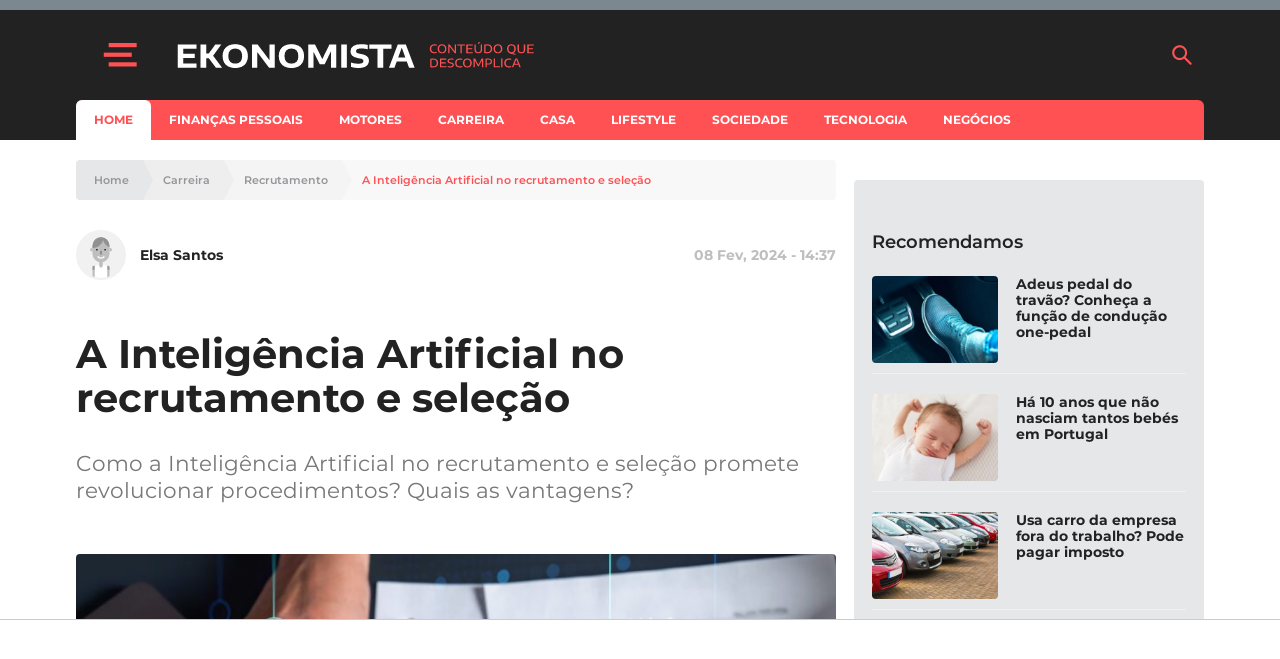

--- FILE ---
content_type: text/html; charset=utf-8
request_url: https://www.google.com/recaptcha/api2/aframe
body_size: 137
content:
<!DOCTYPE HTML><html><head><meta http-equiv="content-type" content="text/html; charset=UTF-8"></head><body><script nonce="_2XcUd3OKbV0xxtkmzzoKQ">/** Anti-fraud and anti-abuse applications only. See google.com/recaptcha */ try{var clients={'sodar':'https://pagead2.googlesyndication.com/pagead/sodar?'};window.addEventListener("message",function(a){try{if(a.source===window.parent){var b=JSON.parse(a.data);var c=clients[b['id']];if(c){var d=document.createElement('img');d.src=c+b['params']+'&rc='+(localStorage.getItem("rc::a")?sessionStorage.getItem("rc::b"):"");window.document.body.appendChild(d);sessionStorage.setItem("rc::e",parseInt(sessionStorage.getItem("rc::e")||0)+1);localStorage.setItem("rc::h",'1769375923135');}}}catch(b){}});window.parent.postMessage("_grecaptcha_ready", "*");}catch(b){}</script></body></html>

--- FILE ---
content_type: application/javascript; charset=utf-8
request_url: https://fundingchoicesmessages.google.com/f/AGSKWxVmVF-dedFxTY9brcN_-W1d-gcrsGwobqgxtrXRHmWvwX7NoWBDHGQm78KKFkD2xNRJsPJwL2dXB_JuOPGn8CxsJHaLZwUxuQZTuzwKukB-GjT5NVk7ixS3Gaqu20C_iHSPVcsSIFEHW_g2G-iFgIAoDJkZjNXZbuYefItS8a8cMOKMirqiHGbtTVDw/_/adv/bottomBanners./adv/search.&displayads=&adstype=/header_ads_
body_size: -1289
content:
window['b33abd00-e954-4e50-ba83-3b2ea4c9818d'] = true;